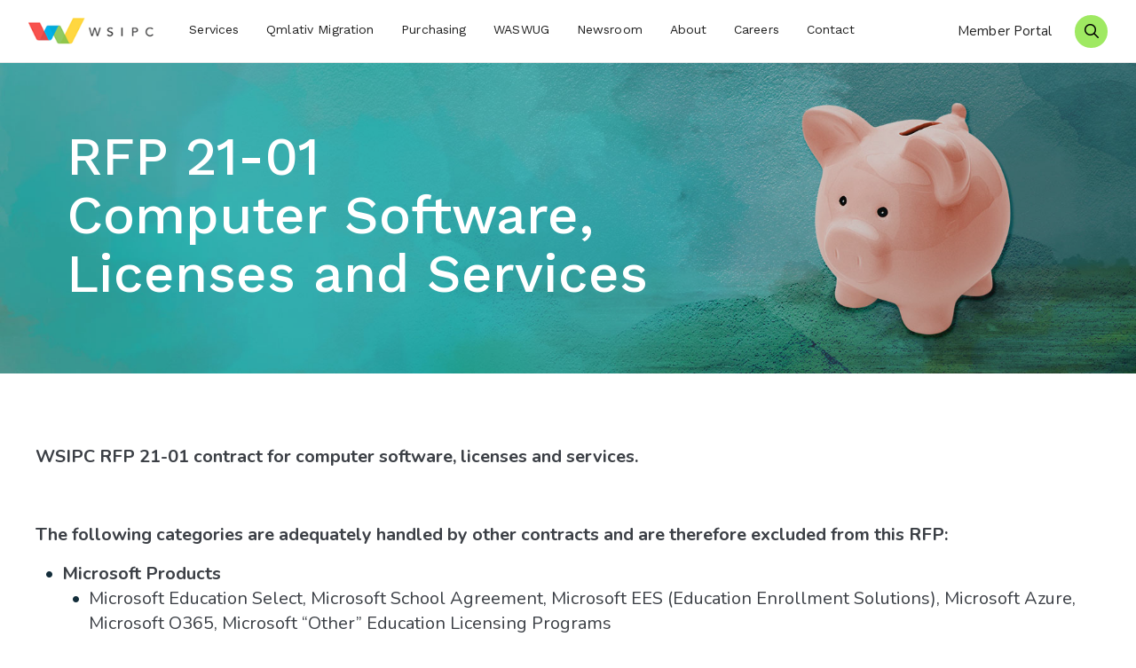

--- FILE ---
content_type: text/html; charset=UTF-8
request_url: https://www.wsipc.org/purchasing/bid-contracts/computer-software-licenses-and-services
body_size: 3874
content:
<!DOCTYPE html>
<html lang="en">
<head>
	<meta charset="utf-8">
	<meta http-equiv="X-UA-Compatible" content="IE=edge">
	<meta name="viewport" content="width=device-width, initial-scale=1, shrink-to-fit=no">
	<meta name="author" content="efelle creative">

	
	
	
	
	<title>Computer Software, Licenses and Services | WSIPC, K-12 Technology Services</title>
<meta name="keywords" content="">
<meta name="generator" content="FusionCMS v5.22.36">

	
	
	
	<link rel="apple-touch-icon" sizes="180x180" href="https://www.wsipc.org/themes/wsipc/assets/favicons/apple-touch-icon.png">
	<link rel="icon" type="image/png" sizes="32x32" href="https://www.wsipc.org/themes/wsipc/assets/favicons/favicon-16x16.png">
	<link rel="icon" type="image/png" sizes="16x16" href="https://www.wsipc.org/themes/wsipc/assets/favicons/favicon-32x32.png">
	<meta name="theme-color" content="#ffffff">

	
	<link rel="stylesheet" type="text/css" href="https://www.wsipc.org/themes/wsipc/assets/vendor.css?id=591f568e8d5ca73b6f6a">
	<link rel="stylesheet" type="text/css" href="https://www.wsipc.org/themes/wsipc/assets/theme.css?id=447a10bc1ee7b09e3df2">

	
	<script>
        (function(i,s,o,g,r,a,m){i['GoogleAnalyticsObject']=r;i[r]=i[r]||function(){
            (i[r].q=i[r].q||[]).push(arguments)},i[r].l=1*new Date();a=s.createElement(o),
            m=s.getElementsByTagName(o)[0];a.async=1;a.src=g;m.parentNode.insertBefore(a,m)
        })(window,document,'script','//www.google-analytics.com/analytics.js','ga');

        ga('create', 'UA-66322706-1', 'auto');
        ga('send', 'pageview');

                    ga('set', 'anonymizeIp', false);
            </script>


	
	<meta name="p:domain_verify" content="c3839f56713a2e08ddd91cfacc9cf320"/>
	
	</head>
<body  class="">

	
	<div id="app">
		<header id="page-header" class="page-header fixed-top Fixed">
		<div class="page-header__top">
			<div class="page-header__container">
				<div class="page-header__content d-flex align-items-stretch justify-content-between">
					<div class="d-flex align-items-stretch">
						
						<a class="page-header__logo my-auto" href="/">
							<img src="https://www.wsipc.org/themes/wsipc/assets/images/logo.png" height="39" alt="WSIPC - K-12 Technology Services">
						</a>

						
						<nav role="navigation" aria-label="Desktop Main Navigation" class="d-none d-lg-block">
							<h6 class="sr-only">Desktop Menu</h6>

															<ul class="nav" id="nav-main">
      <li class="nav__item">
      <a id="nav-link-0" class="nav__link" href="https://www.wsipc.org/services" 
      target="_parent">
        Services
      </a>

      
          </li>
      <li class="nav__item">
      <a id="nav-link-1" class="nav__link" href="https://www.wsipc.org/migration" 
      target="_parent">
        Qmlativ Migration
      </a>

      
          </li>
      <li class="nav__item">
      <a id="nav-link-2" class="nav__link" href="https://www.wsipc.org/purchasing" 
      target="_parent">
        Purchasing
      </a>

      
          </li>
      <li class="nav__item">
      <a id="nav-link-3" class="nav__link" href="https://www.wsipc.org/services/waswug" 
      target="_parent">
        WASWUG
      </a>

      
          </li>
      <li class="nav__item">
      <a id="nav-link-4" class="nav__link" href="https://www.wsipc.org/news/newsroom" 
      target="_parent">
        Newsroom
      </a>

      
          </li>
      <li class="nav__item">
      <a id="nav-link-5" class="nav__link" href="https://www.wsipc.org/about" 
      target="_parent">
        About
      </a>

      
          </li>
      <li class="nav__item">
      <a id="nav-link-6" class="nav__link" href="https://www.wsipc.org/careers" 
      target="_parent">
        Careers 
      </a>

      
          </li>
      <li class="nav__item">
      <a id="nav-link-7" class="nav__link" href="https://www.wsipc.org/contact" 
      target="_parent">
        Contact
      </a>

      
          </li>
  </ul>
													</nav>
					</div>

					<div class="d-flex align-items-center">
													<a class="page-header__login d-none d-md-block" href="https://wsipc.sharepoint.com/sites/home" target="_blank" title="Member Login">Member Portal</a>
												<a class="page-header__search" href="/search" title="Search our Site">
							<span class="far fa-search"></span>
							<span class="sr-only">Search our Site</span>
						</a>
						
						<button id="menu-toggle" type="button" class="page-header__menu-btn d-lg-none" data-overlay-toggle="menu-panel" aria-label="Menu" title="Menu">
			        <span></span>
			      </button>
		      </div>
				</div>
			</div>
		</div>
			</header>

		
							
		
		<main id="main-content">

			
							<div class="banner " style="background-image:url('https://www.wsipc.org/asset/60997b62b4fb2');">
					<div class="container">
						<div class="row">
							<div class="col-lg-8">
								<div class="banner__content ">
									<h1 class="banner__title">  RFP 21-01<br/>Computer Software, Licenses and Services
</h1>
								</div>
							</div>
							<div class="col-lg-6">
								<div class="banner__content ">
																	</div>
							</div>
						</div>
					</div>
				</div>
			
						
			
			  <div class="page-content">
  <div class="container">
    <div class="row">
      <div class="mx-auto">
        <div class="content"><p><strong>WSIPC RFP 21-01 contract for&nbsp;computer software, licenses and services.&nbsp;</strong></p>
<p><strong><br></strong></p>
<p><strong>The following categories are adequately handled by other contracts and are therefore excluded from this RFP:</strong><br></p>
<ul><li><strong>Microsoft Products</strong><ul><li>Microsoft Education Select, Microsoft School Agreement, Microsoft EES (Education Enrollment Solutions), Microsoft Azure, Microsoft O365, Microsoft “Other” Education Licensing Programs</li></ul></li><li><strong>Skyward, Inc. Products</strong><ul><li>SIS, ERP, Grading and Special Education software solutions </li></ul></li><li><strong>Public Consulting Group, Inc. (“PCG”) Products</strong><ul><li>Special Education software solutions</li></ul></li></ul>
<p><strong><br>RFP 21-01&nbsp;Bid Documents&nbsp; &nbsp;</strong><br></p>
<p><strong><span style="color: rgb(192, 80, 77);"></span></strong><strong><span style="color: rgb(192, 80, 77);"></span></strong><a href="https://www.wsipc.org/asset/609974988c71e" target="_blank">WSIPC RFP 21-01 Public Notice&nbsp;&nbsp;</a><a href="https://www.wsipc.org/asset/609987948521a" target="_blank"><br>RFP 21-01 Computer Software, Licenses and Services&nbsp;</a><a href="https://www.wsipc.org/asset/609c461c41ff3" target="_blank"><br></a><a href="https://www.wsipc.org/asset/609c3df5103cb" target="_blank">21-01 Addendum 1 - Q&A </a>&nbsp;<a href="https://www.wsipc.org/asset/60a3d8ec24654" target="_blank"><br>21-01 Addendum 2 - Q&A </a>&nbsp;<a href="https://www.wsipc.org/asset/60a582a797b52" target="_blank"><br>21-01 Addendum 3 - Q&A</a><a href="https://www.wsipc.org/asset/60abc5b3b5383" target="_blank"><br>21-01 Addendum 4 - Q&A&nbsp;<br></a><a href="https://www.wsipc.org/asset/60abc5b9f0d43" target="_blank">21-01 Addendum 5 (to Section 2.7) Request for Submittal Instructions&nbsp;</a><br>21-01 Affidavit of Publication - <a href="https://www.wsipc.org/asset/60dde34dd905e" target="_blank">Idaho Statesman<br></a>21-01 Affidavit of Publication - <a href="https://www.wsipc.org/asset/60dde3547d340" target="_blank">Salt Lake Tribune<br></a>21-01 Affidavit of Publication - <a href="https://www.wsipc.org/asset/60e6021f3b39f" target="_blank">The Daily Journal of Commerce - Seattle</a><br>21-01 Affidavit of Publication - <a href="https://www.wsipc.org/asset/60e6021ea7631" target="_blank">The Daily Journal of Commerce - Oregon</a><br>21-01 Affidavit of Publication - <a href="https://www.wsipc.org/asset/60e6021fbed3a" target="_blank">Everett Daily Herald</a>&nbsp;&nbsp;<br></p>
<p><strong>Please send requests for additional Bid Documentation to the Contract Administrator at <a href="mailto:rfpadministration@wsipc.org" target="_blank">rfpadministration@wsipc.org</a>.&nbsp;&nbsp;</strong></p></div>
      </div>
    </div>
  </div>
</div>
      <div class="container pb-5 mb-5">
      <h2 class="mb-5">Awarded Vendors</h2>
      <div class="row pb-2">
                  <div class="col-6 col-md-3 pb-4">
                          <a href="https://www.wsipc.org/purchasing/questica-21-01" title="Questica Budget">
                <figure>
                  <img src="https://www.wsipc.org/themes/wsipc/assets/images/1x1.png"
                    data-src="https://www.wsipc.org/asset/60e71cd982d87?w=450&h=180&fit=fill"
                    class="lazy"
                    alt="Questica Budget">
                </figure>
              </a>
                        <a href="https://www.wsipc.org/purchasing/questica-21-01" class="h6 d-block text-center">Questica Budget</a>
          </div>
                  <div class="col-6 col-md-3 pb-4">
                          <a href="https://www.wsipc.org/purchasing/microk12-21-01" title="MicroK12">
                <figure>
                  <img src="https://www.wsipc.org/themes/wsipc/assets/images/1x1.png"
                    data-src="https://www.wsipc.org/asset/5f7b979aa432b?w=450&h=180&fit=fill"
                    class="lazy"
                    alt="MicroK12">
                </figure>
              </a>
                        <a href="https://www.wsipc.org/purchasing/microk12-21-01" class="h6 d-block text-center">MicroK12</a>
          </div>
                  <div class="col-6 col-md-3 pb-4">
                          <a href="https://www.wsipc.org/purchasing/ellevation-education-21-01" title="Ellevation Education">
                <figure>
                  <img src="https://www.wsipc.org/themes/wsipc/assets/images/1x1.png"
                    data-src="https://www.wsipc.org/asset/6446dcb9f1cbd?w=450&h=180&fit=fill"
                    class="lazy"
                    alt="Ellevation Education">
                </figure>
              </a>
                        <a href="https://www.wsipc.org/purchasing/ellevation-education-21-01" class="h6 d-block text-center">Ellevation Education</a>
          </div>
                  <div class="col-6 col-md-3 pb-4">
                          <a href="https://www.wsipc.org/purchasing/managedmethods-21-01" title="ManagedMethods">
                <figure>
                  <img src="https://www.wsipc.org/themes/wsipc/assets/images/1x1.png"
                    data-src="https://www.wsipc.org/asset/6123cd87c9c91?w=450&h=180&fit=fill"
                    class="lazy"
                    alt="ManagedMethods">
                </figure>
              </a>
                        <a href="https://www.wsipc.org/purchasing/managedmethods-21-01" class="h6 d-block text-center">ManagedMethods</a>
          </div>
                  <div class="col-6 col-md-3 pb-4">
                          <a href="https://www.wsipc.org/purchasing/freedoc-21-01" title="FreeDoc">
                <figure>
                  <img src="https://www.wsipc.org/themes/wsipc/assets/images/1x1.png"
                    data-src="https://www.wsipc.org/asset/613a43951416c?w=450&h=180&fit=fill"
                    class="lazy"
                    alt="FreeDoc">
                </figure>
              </a>
                        <a href="https://www.wsipc.org/purchasing/freedoc-21-01" class="h6 d-block text-center">FreeDoc</a>
          </div>
              </div>
    </div>
  
					</main>

		
							
		<footer class="page-footer">
        <div class="page-footer__lower">
      
      <div class="container">
        <div class="row">
          <div class="col-lg-9">
            
            <div class="row h-100 text-center text-lg-left">
                              <div class="col-lg-3">
                  <div class="nav-footer ">
      <a class="nav-footer__parent" href="https://www.wsipc.org/services" target="_parent">
      Services
    </a>
          <div class="nav-footer__children">
                  <a class="nav-footer__child" href="https://www.wsipc.org/services/software" target="_parent">
            Software
          </a>
                  <a class="nav-footer__child" href="https://www.wsipc.org/services/support" target="_parent">
            Support
          </a>
                  <a class="nav-footer__child" href="https://www.wsipc.org/services/state-and-federal-reporting" target="_parent">
            State Reports
          </a>
                  <a class="nav-footer__child" href="https://www.wsipc.org/services/technology-services" target="_parent">
            Tech Services 
          </a>
                  <a class="nav-footer__child" href="https://www.wsipc.org/cybersecurity-resources" target="_parent">
            Cybersecurity Resources
          </a>
                  <a class="nav-footer__child" href="https://www.wsipc.org/services/partnerships" target="_parent">
            Partnerships
          </a>
                  <a class="nav-footer__child" href="https://www.wsipc.org/services/waswug" target="_parent">
            WASWUG
          </a>
                  <a class="nav-footer__child" href="https://www.wsipc.org/purchasing" target="_parent">
            Purchasing Program
          </a>
              </div>
      </div>
                </div>
                                                          <div class="col-lg-3">
                  <div class="nav-footer ">
      <a class="nav-footer__parent" href="https://www.wsipc.org/about" target="_parent">
      About
    </a>
          <div class="nav-footer__children">
                  <a class="nav-footer__child" href="https://www.wsipc.org/governance" target="_parent">
            Governance
          </a>
                  <a class="nav-footer__child" href="https://www.wsipc.org/ceo-corner" target="_parent">
            CEO Corner
          </a>
                  <a class="nav-footer__child" href="https://www.wsipc.org/careers" target="_parent">
            Careers
          </a>
                  <a class="nav-footer__child" href="https://www.wsipc.org/land-acknowledgement" target="_parent">
            Land Acknowledgement
          </a>
              </div>
      </div>
                </div>
                            
                              <div class="col-12 mt-lg-auto pt-lg-3">
                  <div class="social-media">
                                                                <a class="social-media__link" href="https://www.linkedin.com/company/wsipc" title="LinkedIn" target="_blank"><i class="social-media__icon fab fa-linkedin-in" aria-hidden="true"></i><span class="sr-only">LinkedIn</span></a>
                                                                <a class="social-media__link" href="https://www.youtube.com/user/WSIPC1" title="YouTube" target="_blank"><i class="social-media__icon fab fa-youtube" aria-hidden="true"></i><span class="sr-only">YouTube</span></a>
                                      </div>
                </div>
                          </div>
          </div>
                      <div class="col-lg-3 pt-4 pt-lg-0 text-center text-lg-left">
              <div class="page-footer__content"><p><strong>Contact</strong></p><p>2121 W. Casino Road<br>​Everett, WA 98204-1472<br><br>Support: 855.270.0823<br>Direct: 425.349.6600<br>Fax: 425.349.6601<br>Email: <a href="mailto:info@wsipc.org" target="_blank">info@wsipc.org</a><br></p></div>
            </div>
                  </div>
      </div>
      
      <div class="footer-accent text-center text-xl-left">
        <div class="footer-accent__inner">
                      <div class="footer-accent__container">
              <div class="footer-accent__large">WSIPC Cooperative Difference</div>
            </div>
                              <div class="footer-accent__container">
            <div class="footer-accent__large">100%</div>
            <div class="footer-accent__small pl-3">committed to client success</div>
          </div>
                                <div class="footer-accent__container">
              <div class="footer-accent__small">We work for our members, not for profit.</div>
            </div>
                  </div>
      </div>
      
              <div class="container">
          <div class="page-footer__content"><p>© WSIPC 2026&nbsp; |&nbsp;  <a href="/privacy-policy" target="_blank">Privacy Policy</a>&nbsp;&nbsp;| &nbsp;<a href="https://www.wsipc.org/disclaimer-and-fair-use-statement" target="_blank">Fair Use</a>&nbsp; |&nbsp; <a href="https://www.wsipc.org/contact">Contact Us</a></p></div>
        </div>
          </div>
  </footer>
	</div>

	
	<nav id="menu-panel" class="menu-panel overlay-panel overlay-panel--right" hidden>
	<div class="overlay-panel__header">
		<button class="overlay-panel__icon menu-panel-btn" data-overlay-toggle="menu-panel"><span class="sr-only">Close Menu Panel </span><span class="far fa-times" aria-hidden="true"></span></button>
		<img src="https://www.wsipc.org/themes/wsipc/assets/images/logo.png" height="39" alt="WSIPC - K-12 Technology Services">
		<div class="sr-only">Site Navigation</div>
	</div>

	<div class="overlay-panel__body">
									<ul id="nav-menu-collapse-main" class="nav-collapse show">
      <li class="nav-collapse__item ">
              <a class="nav-collapse__link" href="https://www.wsipc.org/services" target="_parent">Services</a>
      
          </li>
      <li class="nav-collapse__item ">
              <a class="nav-collapse__link" href="https://www.wsipc.org/migration" target="_parent">Qmlativ Migration</a>
      
          </li>
      <li class="nav-collapse__item ">
              <a class="nav-collapse__link" href="https://www.wsipc.org/purchasing" target="_parent">Purchasing</a>
      
          </li>
      <li class="nav-collapse__item ">
              <a class="nav-collapse__link" href="https://www.wsipc.org/services/waswug" target="_parent">WASWUG</a>
      
          </li>
      <li class="nav-collapse__item ">
              <a class="nav-collapse__link" href="https://www.wsipc.org/news/newsroom" target="_parent">Newsroom</a>
      
          </li>
      <li class="nav-collapse__item ">
              <a class="nav-collapse__link" href="https://www.wsipc.org/about" target="_parent">About</a>
      
          </li>
      <li class="nav-collapse__item ">
              <a class="nav-collapse__link" href="https://www.wsipc.org/careers" target="_parent">Careers </a>
      
          </li>
      <li class="nav-collapse__item ">
              <a class="nav-collapse__link" href="https://www.wsipc.org/contact" target="_parent">Contact</a>
      
          </li>
  </ul>
						</div>
</nav>
	
	<script src="https://www.wsipc.org/themes/wsipc/assets/manifest.js?id=40dcfff9d09d402daf38"></script>
	<script src="https://www.wsipc.org/themes/wsipc/assets/vendor.js?id=4da2669fd30a63b71b2f"></script>
	<script src="https://www.wsipc.org/themes/wsipc/assets/theme.js?id=e824d0e886c49d4fb416"></script>

	</body>
</html>
